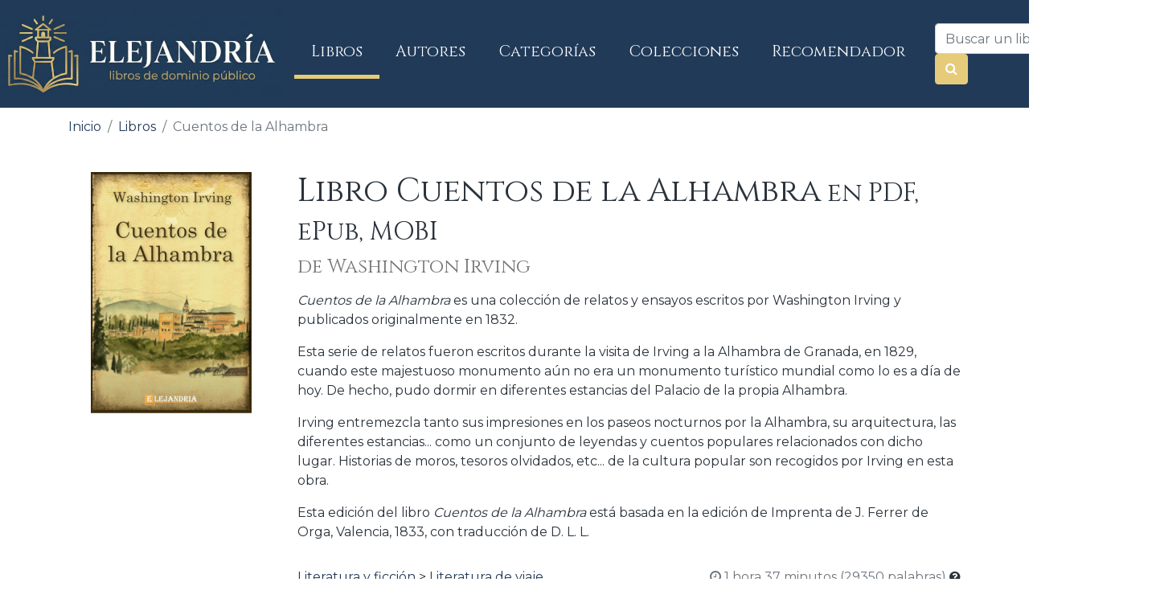

--- FILE ---
content_type: text/html; charset=UTF-8
request_url: https://www.elejandria.com/libro/cuentos-de-la-alhambra/washington-irving/900
body_size: 7134
content:
<!DOCTYPE html>
<html lang="es">
<head>
  <title>▷ Libro Cuentos de la Alhambra en PDF y ePub - Elejandría
</title>
    <link rel="canonical" href="https://www.elejandria.com/libro/cuentos-de-la-alhambra/washington-irving/900"/>
<meta name="description" content="✅ Descargar Cuentos de la Alhambra en PDF, ePUB o MOBI. Cuentos de la Alhambra de Washington Irving. Gratis, sin registro y de forma legal 👌">
<meta property="og:url"           content="https://www.elejandria.com/libro/cuentos-de-la-alhambra/washington-irving/900" />
<meta property="og:type"          content="website" />
<meta property="og:title"         content="Libro Cuentos de la Alhambra en PDF y ePub - Elejandría" />
<meta property="og:description"   content="📘 📙 Descargar gratis Cuentos de la Alhambra de Washington Irving en PDF, ePUB o MOBI ✅" />
<meta property="og:image"         content="https://www.elejandria.com/covers/Cuentos_de_la_Alhambra-Washington_Irving-lg.png" />
<meta property="og:locale" content="es_ES" />
<meta property="fb:app_id" content="665261197138310"/>

    <meta name="viewport" content="width=device-width, initial-scale=1, shrink-to-fit=no">
    <link rel="stylesheet" href="https://stackpath.bootstrapcdn.com/bootstrap/4.4.1/css/bootstrap.min.css" integrity="sha384-Vkoo8x4CGsO3+Hhxv8T/Q5PaXtkKtu6ug5TOeNV6gBiFeWPGFN9MuhOf23Q9Ifjh" crossorigin="anonymous">
    <link rel="stylesheet" type="text/css" href="https://www.elejandria.com/css/styles_v2.css?v=2">
    <link rel="preconnect" href="https://fonts.googleapis.com">
<link rel="preconnect" href="https://fonts.gstatic.com" crossorigin>
<link href="https://fonts.googleapis.com/css2?family=Cinzel:wght@400;700&family=Montserrat:wght@300;400;600&display=swap" rel="stylesheet">
    <script src="https://code.jquery.com/jquery-3.5.1.min.js" integrity="sha256-9/aliU8dGd2tb6OSsuzixeV4y/faTqgFtohetphbbj0=" crossorigin="anonymous"></script>
    <!--[if IE]><link rel="shortcut icon" href="https://www.elejandria.com/favicon.ico"><![endif]-->
    <link rel="icon" href="https://www.elejandria.com/favicon.ico">
<!-- Global site tag (gtag.js) - Google Analytics -->
<script async src="https://www.googletagmanager.com/gtag/js?id=UA-49003729-2"></script>
<script>
  window.dataLayer = window.dataLayer || [];
  function gtag(){dataLayer.push(arguments);}
  gtag('js', new Date());
  gtag('config', 'UA-49003729-2');
</script>
<script async src="https://fundingchoicesmessages.google.com/i/pub-5359165841692792?ers=1" nonce="sR9IlNDehcwNO9kn11UuYA"></script><script nonce="sR9IlNDehcwNO9kn11UuYA">(function() {function signalGooglefcPresent() {if (!window.frames['googlefcPresent']) {if (document.body) {const iframe = document.createElement('iframe'); iframe.style = 'width: 0; height: 0; border: none; z-index: -1000; left: -1000px; top: -1000px;'; iframe.style.display = 'none'; iframe.name = 'googlefcPresent'; document.body.appendChild(iframe);} else {setTimeout(signalGooglefcPresent, 0);}}}signalGooglefcPresent();})();</script>
  </head>
  <body>

    <nav class="navbar navbar-expand-lg navbar-light dark-primary-color">
      <a class="navbar-brand" href="https://www.elejandria.com">
            <img height="108" width="350" src="https://www.elejandria.com/img/logo_elejandria.png" alt="Logo de Elejandría"/>
      </a>
      <button class="navbar-toggler" type="button" data-toggle="collapse" data-target="#navbarSupportedContent" aria-controls="navbarSupportedContent" aria-expanded="false" aria-label="Toggle navigation">
        <span class="navbar-toggler-icon"></span>
      </button>

      <div class="collapse navbar-collapse" id="navbarSupportedContent">
        <ul class="navbar-nav mr-auto">
          <li class="nav-item nav-listado">
            <a class="nav-link" href="https://www.elejandria.com/libros/a">Libros <span class="sr-only">(current)</span></a>
          </li>
          <li class="nav-item nav-autores">
            <a class="nav-link" href="https://www.elejandria.com/autores/a">Autores</a>
          </li>
          <li class="nav-item nav-categorias">
            <a class="nav-link" href="https://www.elejandria.com/categorias">Categorías</a>
          </li>
          <li class="nav-item nav-colecciones">
            <a class="nav-link" href="https://www.elejandria.com/colecciones">Colecciones</a>
          </li>
	  <li class="nav-item nav-recomendador">
            <a class="nav-link" href="https://www.elejandria.com/recomendador">Recomendador</a>
          </li>
        </ul>

        <form action="https://www.elejandria.com/buscar" method="get" class="form-inline my-2 my-lg-0 mr-3 ml-3" role="search">
          <input type="text" name="q" class="form-control mr-sm-2" placeholder="Buscar un libro..." >
          <input type="hidden" name="from" value="1" />
          <button type="submit" class="btn btn-info my-2 my-sm-0"><span class="fa fa-search text-primary-color" aria-hidden="true"></span></button>
          <div class="clearfix"></div>
        </form>
      </div>
    </nav>
  <div class="container">
    
<script async src="https://pagead2.googlesyndication.com/pagead/js/adsbygoogle.js?client=ca-pub-5359165841692792" crossorigin="anonymous"></script>

<script type="application/ld+json">
{
  "@context": "http://schema.org",
  "@type": "BreadcrumbList",
  "itemListElement": [
    {
      "@type": "ListItem",
      "position": 1,
      "item": {
        "@id": "https://www.elejandria.com",
        "name": "Inicio",
        "image": "https://www.elejandria.com/img/logo-navbar.png"
      }
    },{
      "@type": "ListItem",
      "position": 2,
      "item": {
        "@id": "https://www.elejandria.com/libros/a",
        "name": "Libros"
      }
    },{
      "@type": "ListItem",
      "position": 3,
      "item": {
        "@id": "https://www.elejandria.com/libro/cuentos-de-la-alhambra/washington-irving/900",
        "name": "Cuentos de la Alhambra",
        "image": "https://www.elejandria.com/covers/Cuentos_de_la_Alhambra-Washington_Irving-lg.png"
      }
    }
  ]
}
</script>
<script type="application/ld+json">
{
  "@context": "http://schema.org",
  "@type": "WebPage",
  "breadcrumb": "Inicio > Libros > Cuentos de la Alhambra",
  "mainEntity":{
    "@type": "Book",
    "author": "Washington Irving",
    "bookFormat": "http://schema.org/EBook",
    "datePublished": "2020-01-19",
    "genre" : "Literatura de viaje",
    "image": "https://www.elejandria.com/covers/Cuentos_de_la_Alhambra-Washington_Irving-lg.png",
    "inLanguage": "Spanish",
    "name": "Cuentos de la Alhambra"
  }
}
</script>
<style>
.book-abstract {
  overflow: hidden;
  display: -webkit-box;
  -webkit-box-orient: vertical;
  -webkit-line-clamp: 6;
  mask-image: linear-gradient(to bottom,black 50%,transparent 100%);
}
.book-abstract-expanded {
  -webkit-line-clamp: inherit !important;
  mask-image: none !important;
}
</style>
<div class="row">
  <nav class="col" aria-label="breadcrumb">
    <ol class="breadcrumb">
      <li class="breadcrumb-item"><a href="https://www.elejandria.com">Inicio</a></li>
      <li class="breadcrumb-item"><a href="https://www.elejandria.com/libros/a">Libros</a></li>
      <li class="breadcrumb-item active" aria-current="page">Cuentos de la Alhambra</li>
    </ol>
  </nav>
</div>

<div class="row mb-3">

  <div class="col-lg-3 col-sm-12 text-center mt-3">
    <div class="row">
      <div class="col-lg-12 col-sm-8">
        <input type="hidden" id="idLibro" value="900"/>
        <img src="https://www.elejandria.com/covers/Cuentos_de_la_Alhambra-Washington_Irving-md.png" alt="Cuentos de la Alhambra de Washington Irving" class="img-fluid" width="200" height="300" loading="eager" />
      </div>

      <div class="col-12 mt-3">
               <script async src="https://pagead2.googlesyndication.com/pagead/js/adsbygoogle.js?client=ca-pub-5359165841692792"
     crossorigin="anonymous"></script>
<!-- Cuadrado ficha libro -->
<ins class="adsbygoogle"
     style="display:block"
     data-ad-client="ca-pub-5359165841692792"
     data-ad-slot="6332776236"
     data-ad-format="auto"
     data-full-width-responsive="true"></ins>
<script>
     (adsbygoogle = window.adsbygoogle || []).push({});
</script>
             </div>
    </div>
  </div>
  <div class="col-lg-9 col-sm-12 " >
    <div class="row">
      <div class="col-12 mt-3">

          
          <h1 class="mb-2" style="margin-top:0" >Libro Cuentos de la Alhambra<span class="text-muted"><small> en PDF, ePub, MOBI</small></span> </h1>
          <h2 class="mb-2 mt-2" style="font-size:1.5rem"><a href="https://www.elejandria.com/autor/washington-irving/247" class="secondary-text-color">de Washington Irving</a></h2>
         
<div class="book-abstract mt-3">
  <p><em>Cuentos de la Alhambra</em> es una colección de relatos y ensayos escritos por Washington Irving y publicados originalmente en 1832.</p>

<p>Esta serie de relatos fueron escritos durante la visita de Irving a la Alhambra de Granada, en 1829, cuando este majestuoso monumento aún no era un monumento turístico mundial como lo es a día de hoy. De hecho, pudo dormir en diferentes estancias del Palacio de la propia Alhambra.</p>
<p>Irving entremezcla tanto sus impresiones en los paseos nocturnos por la Alhambra, su arquitectura, las diferentes estancias... como un conjunto de leyendas y cuentos populares relacionados con dicho lugar. Historias de moros, tesoros olvidados, etc... de la cultura popular son recogidos por Irving en esta obra.</p>

<p>Esta edición del libro <em>Cuentos de la Alhambra</em> está basada en la edición de Imprenta de J. Ferrer de Orga, Valencia, 1833, con traducción de D. L. L.</p> 
  
          
</div>
<p class="text-center"><a href="#" class="btn btn-link text-secondary" id="btnReadMore">Leer más...</a>
</p>

            <p class="float-sm-left mr-4"><a href="https://www.elejandria.com/categorias/literatura-y-ficcion/13" title="Libros de Literatura y ficción">Literatura y ficción</a> > <a href="https://www.elejandria.com/categorias/literatura-y-ficcion/literatura-de-viaje/129" title="Libros de Literatura de viaje">Literatura de viaje</a></p>

		<p class="float-sm-left float-md-right text-secondary"><i class="fa fa-clock-o text-secondary" aria-hidden="true"></i> 1 hora 37 minutos (29350 palabras) <i id="helpTiempoLectura" class="text-info fa fa-question-circle" aria-hidden="true" data-toggle="tooltip" data-placement="bottom" title="Tiempo de lectura estimado basado en una velocidad de lectura de 300 palabras por minuto"></i></p>
	<div class="clearfix"></div>
	

	<p class="lead mt-2">	
					<span class="badge badge-light">Viajes</span>
					<span class="badge badge-light"> Leyendas</span>
					<span class="badge badge-light"> Historia</span>
					<span class="badge badge-light"> Cultura andaluza</span>
				</p>
	  	
	<div class="clearfix"></div>


            <ul class="social-network social-circle ">
              <li><a href="https://wa.me/?text=Descarga gratis Cuentos de la Alhambra https%3A%2F%2Fwww.elejandria.com%2Flibro%2Fcuentos-de-la-alhambra%2Fwashington-irving%2F900%3Futm_source%3Dwhatsapp%26utm_medium%3DSocial%26utm_campaign%3Dbook_share" target="_blank" rel="noopener noreferrer"  class="icoWhatsapp icosnlink" title="Compartir en Whatsapp"><i class="fa fa-whatsapp"></i></a></li>
              <li><a href="http://www.facebook.com/sharer.php?u=https://www.elejandria.com/libro/cuentos-de-la-alhambra/washington-irving/900" class="icoFacebook icosnlink" title="Facebook" onclick="javascript:window.open(this.href,'', 'menubar=no,toolbar=no,resizable=yes,scrollbars=yes,height=600,width=600');return false;"><i class="fa fa-facebook"></i></a></li>
              <li><a href="https://twitter.com/intent/tweet?text=Descarga gratis Cuentos de la Alhambra de Washington Irving https://www.elejandria.com/libro/cuentos-de-la-alhambra/washington-irving/900" onclick="javascript:window.open(this.href,'', 'menubar=no,toolbar=no,resizable=yes,scrollbars=yes,height=600,width=600');return false;" class="icoTwitter icosnlink" title="Compartir en Twitter"><i class="fa fa-twitter"></i></a></li>
            </ul>


        </div>

        <div class="col-12 text-center mt-3">
          <!-- Cuadrado ficha libro -->
          <script async src="https://pagead2.googlesyndication.com/pagead/js/adsbygoogle.js?client=ca-pub-5359165841692792"
     crossorigin="anonymous"></script>
<!-- Cuadrado ficha libro -->
<ins class="adsbygoogle"
     style="display:block"
     data-ad-client="ca-pub-5359165841692792"
     data-ad-slot="6332776236"
     data-ad-format="auto"
     data-full-width-responsive="true"></ins>
<script>
     (adsbygoogle = window.adsbygoogle || []).push({});
</script>
	  
        </div>

<div class="col-12">
<p class="mt-2 book-description">Este libro electrónico está libre de restricciones de derechos de autor en España. Si no se encuentra en España, debe consultar las leyes locales para verificar que el contenido de este libro electrónico esté libre de restricciones de derechos de autor en el país en el que se encuentra antes de descargar este libro electrónico. Si está libre de restricciones, puedes descargar gratis Cuentos de la Alhambra.</p></div>
        
	<div class="col-lg-6 col-12">
	          
          
                    <a  class="btn btn-info mt-3 download-link col" onclick="gtag('event', 'Libros', {'event_category': 'Descargar', 'event_label': 'Pulsa botón Descargar'});" href="https://www.elejandria.com/libro/descargar/cuentos-de-la-alhambra/washington-irving/900/1454"><span class="book-description-link"><img width="24" height="24" alt="Descargar en PDF" src="https://www.elejandria.com/img/icons/PDF.png" /></span> Descargar en PDF</a>
                    <a  class="btn btn-info mt-3 download-link col" onclick="gtag('event', 'Libros', {'event_category': 'Descargar', 'event_label': 'Pulsa botón Descargar'});" href="https://www.elejandria.com/libro/descargar/cuentos-de-la-alhambra/washington-irving/900/1452"><span class="book-description-link"><img width="24" height="24" alt="Descargar en ePub" src="https://www.elejandria.com/img/icons/ePub.png" /></span> Descargar en ePub</a>
                    <a  class="btn btn-info mt-3 download-link col" onclick="gtag('event', 'Libros', {'event_category': 'Descargar', 'event_label': 'Pulsa botón Descargar'});" href="https://www.elejandria.com/libro/descargar/cuentos-de-la-alhambra/washington-irving/900/1453"><span class="book-description-link"><img width="24" height="24" alt="Descargar en MOBI" src="https://www.elejandria.com/img/icons/MOBI.png" /></span> Descargar en MOBI</a>
          
          
                    <a class="btn btn-light mt-3 col" href="https://www.elejandria.com/libro/enviar-por-email/cuentos-de-la-alhambra/washington-irving/900"><span class="fa fa-envelope"></span> Enviar por correo</a>
          
        </div>

        <div class="col-lg-6 col-12 mt-3">
          <p class="text-info mini-header mb-1">SOBRE ESTE LIBRO</p>
          <p><i class="fa fa-calendar-o text-default-primary-color" aria-hidden="true"></i>  Añadido a la biblioteca el 19-01-2020</p>
          <p><i class="fa fa-book text-default-primary-color" aria-hidden="true"></i>  Se ha visto un total de 27425 veces</p>
          <p><i class="fa fa-download text-default-primary-color" aria-hidden="true"></i>  Tiene un total de 31524 descargas</p>
                    <p class="text-info mt-3 mini-header mb-1">INCLUIDO EN:</p>
                    <p> <a href="https://www.elejandria.com/coleccion/descubriendo-españa" class="">Descubriendo España</a></p>
                    <p> <a href="https://www.elejandria.com/coleccion/literatura-norteamericana" class="">Literatura norteamericana</a></p>
                             
        </div>
      </div>


	
      <div class="row mt-5">
      	<div class="col">
        <div class="book-description">
          <div class="row text-center">
            <div class="col-sm-3">
              <a  href="https://www.elejandria.com/autor/washington-irving/247">
                <img loading="lazy" data-src="https://www.elejandria.com/authors/Washington_Irving-sm.png" class="rounded-circle lazyload" width="154" height="190" title="Washington Irving" alt="Libros de Washington Irving"/>
              </a>
            </div>
            <div class="col-lg-9">
              <h2 class="mt-3 mb-3">Acerca de <a  href="https://www.elejandria.com/autor/washington-irving/247">Washington Irving</a></h2>
                            <p class="abstract primary-text-color">Washington Irving fue uno de los escritores más populares y prolíficos de su época. 
Nació en Nueva York en 1783. Su familia era de asc...</p>
                            <p class="primary-text-color">Tenemos 13 libros del autor en nuestra biblioteca</p>
              <p><a href="https://www.elejandria.com/autor/washington-irving/247" class="btn-sm btn-info">Libros de Washington Irving</a></p>
            </div>
          </div>
          </div>
        </div>
      </div>
      
            <h3 class="mt-5 mb-3">También te puede interesar</h3>
      <div class="row">
                <div class="col-sm-4 col-6 text-center book">
    <a href="https://www.elejandria.com/libro/la-leyenda-de-la-rosa-de-la-alhambra/washington-irving/920"><img width="200" height="300" alt="Descargar La leyenda de la rosa de la Alhambra de Washington Irving" title="Descargar La leyenda de la rosa de la Alhambra de Washington Irving" data-src="https://www.elejandria.com/covers/La_leyenda_de_la_rosa_de_la_Alhambra-Washington_Irving-md.png" loading="lazy" class="lazyload img-fluid"/></a> 
	<div class="mt-2">
		<p><a href="https://www.elejandria.com/libro/la-leyenda-de-la-rosa-de-la-alhambra/washington-irving/920" class="primary-text-color">La leyenda de la rosa de la Alhambra</a>
		<br/><a href="https://www.elejandria.com/autor/washington-irving/247"><span class="book-description-author secondary-text-color">Washington Irving</span></a></p>
	</div>
</div>                <div class="col-sm-4 col-6 text-center book">
    <a href="https://www.elejandria.com/libro/cronica-de-la-conquista-de-granada/washington-irving/1359"><img width="200" height="300" alt="Descargar Crónica de la conquista de Granada de Washington Irving" title="Descargar Crónica de la conquista de Granada de Washington Irving" data-src="https://www.elejandria.com/covers/Cronica_de_la_conquista_de_Granada-Washington_Irving-md.png" loading="lazy" class="lazyload img-fluid"/></a> 
	<div class="mt-2">
		<p><a href="https://www.elejandria.com/libro/cronica-de-la-conquista-de-granada/washington-irving/1359" class="primary-text-color">Crónica de la conquista de Granada</a>
		<br/><a href="https://www.elejandria.com/autor/washington-irving/247"><span class="book-description-author secondary-text-color">Washington Irving</span></a></p>
	</div>
</div>                <div class="col-sm-4 col-6 text-center book">
    <a href="https://www.elejandria.com/libro/la-alpujarra/de-alarcon-pedro-antonio/2135"><img width="200" height="300" alt="Descargar La Alpujarra de Pedro Antonio de Alarcón" title="Descargar La Alpujarra de Pedro Antonio de Alarcón" data-src="https://www.elejandria.com/covers/La_Alpujarra-de_Alarcon_Pedro_Antonio-md.png" loading="lazy" class="lazyload img-fluid"/></a> 
	<div class="mt-2">
		<p><a href="https://www.elejandria.com/libro/la-alpujarra/de-alarcon-pedro-antonio/2135" class="primary-text-color">La Alpujarra</a>
		<br/><a href="https://www.elejandria.com/autor/de-alarcon-pedro-antonio/66"><span class="book-description-author secondary-text-color">Pedro Antonio de Alarcón</span></a></p>
	</div>
</div>                <div class="col-sm-4 col-6 text-center book">
    <a href="https://www.elejandria.com/libro/cuentos-de-encantamiento/fernan-caballero/2046"><img width="200" height="300" alt="Descargar Cuentos de Encantamiento de Fernán Caballero" title="Descargar Cuentos de Encantamiento de Fernán Caballero" data-src="https://www.elejandria.com/covers/Cuentos_de_Encantamiento-Fernan_Caballero-md.png" loading="lazy" class="lazyload img-fluid"/></a> 
	<div class="mt-2">
		<p><a href="https://www.elejandria.com/libro/cuentos-de-encantamiento/fernan-caballero/2046" class="primary-text-color">Cuentos de Encantamiento</a>
		<br/><a href="https://www.elejandria.com/autor/fernan-caballero/250"><span class="book-description-author secondary-text-color">Fernán Caballero</span></a></p>
	</div>
</div>                <div class="col-sm-4 col-6 text-center book">
    <a href="https://www.elejandria.com/libro/impresiones-y-paisajes/garcia-lorca-federico/1529"><img width="200" height="300" alt="Descargar Impresiones Y Paisajes de Federico García Lorca" title="Descargar Impresiones Y Paisajes de Federico García Lorca" data-src="https://www.elejandria.com/covers/Impresiones_Y_Paisajes-Garcia_Lorca_Federico-md.png" loading="lazy" class="lazyload img-fluid"/></a> 
	<div class="mt-2">
		<p><a href="https://www.elejandria.com/libro/impresiones-y-paisajes/garcia-lorca-federico/1529" class="primary-text-color">Impresiones Y Paisajes</a>
		<br/><a href="https://www.elejandria.com/autor/garcia-lorca-federico/77"><span class="book-description-author secondary-text-color">Federico García Lorca</span></a></p>
	</div>
</div>                <div class="col-sm-4 col-6 text-center book">
    <a href="https://www.elejandria.com/libro/narraciones/gustavo-adolfo-becquer/997"><img width="200" height="300" alt="Descargar Narraciones de Gustavo Adolfo Bécquer" title="Descargar Narraciones de Gustavo Adolfo Bécquer" data-src="https://www.elejandria.com/covers/Narraciones-Gustavo_Adolfo_Becquer-md.png" loading="lazy" class="lazyload img-fluid"/></a> 
	<div class="mt-2">
		<p><a href="https://www.elejandria.com/libro/narraciones/gustavo-adolfo-becquer/997" class="primary-text-color">Narraciones</a>
		<br/><a href="https://www.elejandria.com/autor/gustavo-adolfo-becquer/258"><span class="book-description-author secondary-text-color">Gustavo Adolfo Bécquer</span></a></p>
	</div>
</div>              </div>
          </div>
  </div>
  <script src="https://code.jquery.com/jquery-3.5.1.min.js" integrity="sha256-9/aliU8dGd2tb6OSsuzixeV4y/faTqgFtohetphbbj0=" crossorigin="anonymous"></script>
  <script>
  $(function(){
    $("#helpTiempoLectura").tooltip();
    $(".nav-listado").addClass("active");
    $(".book-quote-votes a").on("click",function(t){t.preventDefault(),$.ajax({url:$(this).attr("href"),type:"GET"}),$(this).siblings(".book-quote-votes-count").fadeOut("fast",function(){$(this).text(parseInt($(this).html(),10)+1).fadeIn("fast")}),$(this).removeAttr("href")});


	var element = document.querySelector('.book-abstract');
	if (element.offsetHeight == element.scrollHeight) {
		$("#btnReadMore").hide();
    		$(".book-abstract").addClass("book-abstract-expanded");
	}


    $("#btnReadMore").on("click", function(e){

	var element = document.querySelector('.book-abstract');

if (element.offsetHeight < element.scrollHeight ||
    element.offsetWidth < element.scrollWidth) {
    $("#btnReadMore").text("Leer menos...");
    $(".book-abstract").addClass("book-abstract-expanded");
} else {
    $("#btnReadMore").text("Leer más...");
    $(".book-abstract").removeClass("book-abstract-expanded");
}


		
		e.preventDefault();
	});

});

</script>

  </div>
  <footer class="mt-2 default-primary-color p-2">
    <div class="container-fluid">
      <div class="row">
        <div class="col-lg-4 col-12 p-3">
          <h3>Elejandría</h3>
          <p>Elejandría es un portal web para <strong style="color:#fff">descargar libros gratis</strong> y de forma legal. Todos nuestros libros están en domino público o con licencias abiertas.</p>
          <p><a href="https://www.elejandria.com/conocenos" title="Conócenos">Conócenos</a></p>
          <p><a href="https://www.elejandria.com/aviso-legal" title="Conócenos">Aviso legal</a></p>
          <p><a href="https://www.elejandria.com/copyright" title="Gestión del copyright">Gestión del copyright</a></p>
	  <p><a href="https://www.elejandria.com/mapa-del-sitio">Mapa del sitio</a></p>
        </div>
        <div class="col-lg-4 col-12 p-3">
          <h3>Categorías</h3>
      <div class="row">
			<div class="col-md col-12">
				  <p><a href="https://www.elejandria.com/libros/a">Libros alfabéticamente</a></p>
                <p><a href="https://www.elejandria.com/autores/a">Libros por autor</a></p>
                <p><a href="https://www.elejandria.com/categorias">Libros por categoría</a></p>
                <p><a href="https://www.elejandria.com/colecciones" title="Colecciones">Colecciones</a></p>
		<p><a href="https://www.elejandria.com/audiolibros" title="Audiolibros">Audiolibros</a></p>
			</div>
			<div class="col-12 col-md">
				<p><a href="https://www.elejandria.com/recomendador" title="Recomendador de libros">Recomendador de libros</a></p>
				<p><a href="https://www.elejandria.com/libros-mas-descargados" title="Libros más descargados">Los libros más descargados</a></p>
                		<p><a href="https://www.elejandria.com/ultimos-libros-añadidos" title="Últimos libros añadidos">Últimos libros añadidos</a></p>
	        		<p><a href="https://www.elejandria.com/autores-mas-descargados" title="Autores más descargados">Autores más populares</a></p>
			</div>
		</div>
        </div>
        <div class="col-lg-4 col-12 p-3">
          <h3>Contacto</h3>
          <div class="col-lg-12 col-md-12 col-sm-12 col-xs-12">
	   <p><a href="https://t.me/elejandria" target="_blank" class="btn btn-link p-0 text-white"><i class="fa fa-telegram fa-2x text-white" aria-hidden="true"></i> Canal de Elejandría en Telegram</a><br/><span style="margin-bottom:15px; font-size:.8em;">Suscríbete a nuestro canal de Telegram para recibir nuevos libros, novedades y noticias de Elejandría</span></p>
            <a rel="nofollow" href="mailto:hola@elejandria.com"><span class="glyphicon glyphicon-envelope"></span>  hola@elejandria.com</a>
          </div>
          <div class="col-lg-8 col-md-8 col-sm-6 col-xs-6">
             <a href="https://www.youtube.com/@Elejandria" target="_blank" rel="nofollow noreferrer noopener" class="offset-top"><img width="40" height="40" loading="lazy" class="lazyload" data-src="https://www.elejandria.com/img/icons/youtube.png" alt="Canal de Youtube de Elejandría"/></a>
            <a href="https://twitter.com/elejandriaweb" target="_blank" rel="nofollow noreferrer noopener" class="offset-top"><img width="40" height="40" loading="lazy" class="lazyload" data-src="https://www.elejandria.com/img/icons/twitter.png" alt="Twitter de Elejandría"/></a>
            <a href="https://www.instagram.com/elejandria/" target="_blank" rel="nofollow noreferrer noopener" class="offset-top"><img width="40" height="40" loading="lazy" class="lazyload" data-src="https://www.elejandria.com/img/icons/instagram.png" alt="Instagram de Elejandría"/></a>
            <a href="https://facebook.com/elejandria" target="_blank" rel="nofollow noreferrer noopener" class="offset-top"><img width="40" height="40" loading="lazy" class="lazyload" data-src="https://www.elejandria.com/img/icons/facebook.png" alt="Facebook de Elejandría"/></a>
          </div>
          <div class="col-lg-4 col-6 mt-3">
            <a rel="nofollow noreferrer noopener" target="_blank" href="https://play.google.com/store/apps/details?id=com.jamsoft.elejandria"><img width="140" height="45" alt="Descargar Elejandría en Play Store" loading="lazy" class="lazyload img-fluid" data-src="https://www.elejandria.com/img/play-store.png" /></a>
          </div>
        </div>
      </div>
	</div>
    </footer>
    <script src="https://cdnjs.cloudflare.com/ajax/libs/popper.js/1.12.9/umd/popper.min.js" integrity="sha384-ApNbgh9B+Y1QKtv3Rn7W3mgPxhU9K/ScQsAP7hUibX39j7fakFPskvXusvfa0b4Q" crossorigin="anonymous"></script>
    <script src="https://maxcdn.bootstrapcdn.com/bootstrap/4.0.0/js/bootstrap.min.js" integrity="sha384-JZR6Spejh4U02d8jOt6vLEHfe/JQGiRRSQQxSfFWpi1MquVdAyjUar5+76PVCmYl" crossorigin="anonymous"></script>
    <link href="https://maxcdn.bootstrapcdn.com/font-awesome/4.7.0/css/font-awesome.min.css" rel="stylesheet" integrity="sha384-wvfXpqpZZVQGK6TAh5PVlGOfQNHSoD2xbE+QkPxCAFlNEevoEH3Sl0sibVcOQVnN" crossorigin="anonymous">
    <script>
    
    if ('loading' in HTMLImageElement.prototype) {
        const images = document.querySelectorAll("img.lazyload");
        images.forEach(img => {
            img.src = img.dataset.src;
        });
    } else {
        // Dynamically import the LazySizes library
      let script = document.createElement("script");
      script.async = true;
      script.src =
        "https://cdnjs.cloudflare.com/ajax/libs/lazysizes/5.2.2/lazysizes.min.js";
      document.body.appendChild(script);
    }
  </script>
  </body>
  </html>

--- FILE ---
content_type: text/html; charset=utf-8
request_url: https://www.google.com/recaptcha/api2/aframe
body_size: 267
content:
<!DOCTYPE HTML><html><head><meta http-equiv="content-type" content="text/html; charset=UTF-8"></head><body><script nonce="8ze3hO_cU8Lg5lSUYz7JDA">/** Anti-fraud and anti-abuse applications only. See google.com/recaptcha */ try{var clients={'sodar':'https://pagead2.googlesyndication.com/pagead/sodar?'};window.addEventListener("message",function(a){try{if(a.source===window.parent){var b=JSON.parse(a.data);var c=clients[b['id']];if(c){var d=document.createElement('img');d.src=c+b['params']+'&rc='+(localStorage.getItem("rc::a")?sessionStorage.getItem("rc::b"):"");window.document.body.appendChild(d);sessionStorage.setItem("rc::e",parseInt(sessionStorage.getItem("rc::e")||0)+1);localStorage.setItem("rc::h",'1768703193174');}}}catch(b){}});window.parent.postMessage("_grecaptcha_ready", "*");}catch(b){}</script></body></html>

--- FILE ---
content_type: text/css
request_url: https://www.elejandria.com/css/styles_v2.css?v=2
body_size: 2734
content:
*{color:#2A323B}body{font-family: 'Montserrat', -apple-system, BlinkMacSystemFont, 'Segoe UI', Roboto, Oxygen, Ubuntu, Cantarell, 'Open Sans', 'Helvetica Neue', sans-serif;}.btn-info{color:#2A323B;background-color:#e6cb7a;border-color:#e6cb7a}.btn-info.active,.btn-info:active,.btn-info:focus,.btn-info:hover,.open .dropdown-toggle.btn-info{color:#fff;background-color:#213a58;border-color:#213a58}footer{border-top:10px solid #e6cb7a}.default-primary-color{background:#213a58}footer h3{border-bottom:1px solid #e6cb7a;line-height:30px}h1,h1 strong,h2,h2 strong,h3,h3 strong{font-family:Cinzel,Helvetica Neue,Helvetica,Arial,sans-serif}footer h3{border-bottom:1px solid #e6cb7a;line-height:30px}footer a,footer h3,footer span{color:#fff}footer p{color:#fff}footer a:hover{color:#f0ad4e}.primary-text-color{color:#212121}.secondary-text-color{color:#757575}h1,h1 strong,h2,h2 strong,h3,h3 strong{font-family:Cinzel,Helvetica Neue,Helvetica,Arial,sans-serif}.text-info{color:#2A323B!important}.navbar-light .navbar-nav .nav-link:focus,.navbar-light .navbar-nav .nav-link:hover{color:#e6cb7a}.h1,.h2,.h3,.h4,.h5,.h6,h1,h2,h3,h4,h5,h6{font-family:Cinzel,"Helvetica Neue",Helvetica,Arial,sans-serif}.container-title{padding:0 10px;background:#213a58;color:#fff!important;margin-bottom:0}.text-primary-color{color:#fff}#landing-cover{background:url(../img/landing_cover.webp) bottom center;background-size:auto;min-height:220px;background-size:cover;border-bottom:2px solid #ccc}.text-default-primary-color{color:#213a58}ul.social-network{list-style:none;display:inline;margin-left:0!important;padding:0}ul.social-network li{display:inline;margin-right:5px}.social-network a.icoRss:hover{background-color:#f56505}.social-network a.icoFacebook:hover{background-color:#3b5998}.social-network a.icoWhatsapp:hover{background-color:#25d366}.social-network a.icoTwitter:hover{background-color:#3cf}.social-network a.icoGoogle:hover{background-color:#bd3518}.social-network a.icoVimeo:hover{background-color:#0590b8}.social-network a.icoLinkedin:hover{background-color:#007bb7}.social-network a.icoFacebook:hover i,.social-network a.icoGoogle:hover i,.social-network a.icoLinkedin:hover i,.social-network a.icoRss:hover i,.social-network a.icoTwitter:hover i,.social-network a.icoVimeo:hover i{color:#fff}.socialHoverClass,a.socialIcon:hover{color:#44bcdd}.social-circle li a{display:inline-block;position:relative;margin:0 auto;border-radius:5px;text-align:center;width:30px;height:30px;font-size:20px;background-color:#d3d3d3}.social-circle li i{margin:0;line-height:35px;text-align:center}.social-circle li a:hover i,.triggeredHover{-moz-transform:rotate(360deg);-webkit-transform:rotate(360deg);-ms--transform:rotate(360deg);transform:rotate(360deg);-webkit-transition:all 1s;-moz-transition:all 1s;-o-transition:all 1s;-ms-transition:all 1s;transition:all 1s}.social-circle i{color:#fff;-webkit-transition:all 2s;-moz-transition:all 2s;-o-transition:all 2s;-ms-transition:all 2s;transition:all 2s}.book-description{border-radius:5px;padding:15px;background:#f2f2f2}.book>a>img{border:1px solid #999}.cita{border-left:10px solid #e6cb7a;margin-bottom:15px;padding:10px}.cita blockquote{padding:5px 0}.book-quote-votes{border:1px solid #ccc;padding:5px;border-radius:3px;margin-left:5px;background:#fff}.book-quote-votes a>i:hover{color:#3fc380}.btn-link,a{color:#213a58}.breadcrumb{padding:.75rem 0;background-color:transparent}.btn-link:hover,a:hover{color:#54a2b6}.img-book-cover{border:2px solid #50514f}.dark-primary-color{background:#213a58}.navbar{padding:0}.navbar-light .navbar-nav .active>.nav-link,.navbar-light .navbar-nav .nav-link.active,.navbar-light .navbar-nav .nav-link.show,.navbar-light .navbar-nav .show>.nav-link{color:#fff;border-bottom:5px solid #e6cb7a}.navbar-expand-lg .navbar-nav .nav-link{padding:1.3rem}.navbar-light .navbar-nav .nav-link{color:#fff;border-bottom: 5px solid #213a58;}.navbar-nav>li>a{font-family:Cinzel,Arial,sans-serif!important;font-size:1.2em;line-height:15px}.back-to-top{opacity:.7;z-index:9999;cursor:pointer;position:fixed;bottom:20px;right:20px;display:none}.page-item.active .page-link{z-index:3;color:#fff;cursor:default;background-color:#e6cb7a;border-color:#e6cb7a;color: #2A323B;}@media (min-width:768px){.overlay,.overlay img{display:none}}@media(max-width:767px){.overlay{opacity:.9;background-color:#fff;position:fixed;width:100%;height:100%;top:0;left:0;z-index:1000}.overlay-loading{height:100px;width:100px;margin:0 auto;background:#fff;border-radius:5px;vertical-align:middle;position:fixed;left:40%;top:40%}.overlay-loading img{margin:10px 0 0 10px;width:80px}#landing-cover{min-height:200px!important}.container-no-background{min-height:230px}}#sidebar-menu h4{color:#fff;border-bottom:1px dashed #fff}#sidebar-menu ul li a{color:#fff}#sidebar-menu ul li{list-style-type:none;display:block;position:relative;width:100%;padding:11px}.navbar-light .navbar-toggler{color:rgba(255,255,255,.5);border-color:rgba(255,255,255,.1)}.navbar-light .navbar-toggler-icon{background-image:url("data:image/svg+xml,%3csvg xmlns='http://www.w3.org/2000/svg' width='30' height='30' viewBox='0 0 30 30'%3e%3cpath stroke='rgba(255, 255, 255, 0.5)' stroke-linecap='round' stroke-miterlimit='10' stroke-width='2' d='M4 7h22M4 15h22M4 23h22'/%3e%3c/svg%3e")}.app{display:grid;grid-gap:var(--gutter) 0;grid-template-columns:var(--gutter) 1fr var(--gutter);align-content:start}.app>*{grid-column:2/-2}.app>.full{grid-column:1/-1;padding:20px 0}.hs{display:grid;grid-auto-flow:column;overflow-x:scroll;scroll-snap-type:x proximity;padding-bottom:calc(.75 * var(--gutter));margin-bottom:calc(-.25 * var(--gutter))}.hs:after,.hs:before{content:'';width:10px}.app{overflow-y:hidden}.hs>li,.item{scroll-snap-align:center;padding:3px;display:flex;flex-direction:column;justify-content:center;align-items:center}.no-scrollbar{scrollbar-width:none;margin-bottom:0;padding-bottom:0}.no-scrollbar::-webkit-scrollbar{display:none}.ratio>*{position:absolute;top:0;left:0;width:100%;height:100%}.ratio::before{display:block;padding-top:var(--bs-aspect-ratio);content:""}.ratio-16x9{--bs-aspect-ratio:56.25%}.ratio{position:relative;width:100%;max-width:550px}.badge{font-weight:400}.badge-primary{background-color:#213a58}.badge-light{background-color: #e0e0e0}
    .must-read-badge {
        position: absolute;
        top: -12px;
        right: -12px;
        z-index: 10;
        background-color: #e6cb7a;
        color: white;
        width: 38px;
        height: 38px;
        display: flex;
        align-items: center;
        justify-content: center;
        border-radius: 50%;
        border: 2px solid white;
        font-size: 18px;
        box-shadow: 0 4px 8px rgba(0,0,0,0.2);
        cursor: help; /* Cambia el cursor para indicar que hay más información */
    }
.page-link{color:#213a58}
.series-background {
    position: relative;
    min-height: 350px;
    background-size: cover;
    background-position: center;
    color: white;
    text-shadow: 2px 2px 4px rgba(0,0,0,0.7);
}
.series-background::before {
    content: "";
    position: absolute;
    top: 0; left: 0;
    width: 100%; height: 100%;
    background: linear-gradient(rgba(0,0,0,0.3), rgba(0,0,0,0.7));
    z-index: 1;
}
.series-background > * {
    position: relative;
    z-index: 2;
}
.mini-header{
font-weight: bold;
  letter-spacing: 3px;
}
/* Estilo para el número de orden superpuesto en la portada */
.order-badge {
    position: absolute;
  background-color: #213a58;
  color: white;
  width: 50px;
  height: 50px;
  border-radius: 10px;
  display: flex;
  align-items: center;
  justify-content: center;
  font-size: 1.5rem;
  font-weight: bold;
  border: 2px solid white;
  z-index: 10;
  right: -5px;
  bottom: 0px;
}.bg-info{background-color:#213a58 !important}
  .trend-badge {
    
    padding:4px 6px; border-radius:6px; font-weight:600; font-size:.85rem; line-height:1;
    background:#e6f4ea; color:#137333; border-color: #137333 !important;
  }
  .trend-badge.down { background:#fde8e8; color:#b00020; border-color: #b00020 !important;}   /* rojo */
  .trend-badge.flat { background:#eeeeee; color:#444;border-color: #444 !important; }      /* gris */
  .trend-badge.new  { background:#e8f0fe; color:#174ea6; border-color: #174ea6 !important;}   /* azul */
  .book-trend-card { position:relative; }
  .trend-badge i { margin-right:4px; }

.navbar-brand-logo {
    height: auto;
    width: auto;
    /* En móvil, una altura de 40-50px es estándar y suficiente */
    max-height: 75px;
    /* Aseguramos que no se deforme */
    object-fit: contain;
}

/* (Opcional) En escritorio podemos dejarlo un poco más grande si quieres */
@media (min-width: 992px) {
    .navbar-brand-logo {
        max-height: 108px; /* Ajusta este valor según tu gusto en desktop */
    }
}

/* 2. Modernización del botón Toggler */
.navbar-toggler {
    border: none; /* Quitamos el borde cuadrado por defecto */
    padding-right: 0; /* Lo pegamos a la derecha */
    outline: none !important; /* Quitamos el anillo de enfoque al hacer clic */
}

.navbar-toggler-icon-fa {
     color: #e6cb7a;
     font-size: 1.6rem; /* Un tamaño cómodo para el dedo */
}

.navbar {
    padding-top: 0.5rem;
    padding-bottom: 0.5rem;
}
.navbar-dark .navbar-nav .nav-link {
  color: rgb(255, 255, 255);
}

--- FILE ---
content_type: application/javascript; charset=utf-8
request_url: https://fundingchoicesmessages.google.com/f/AGSKWxXhJOeQjx0H5QnS8EALOmxl6a6rwx1KV7QBTCvdB3-NRhihF_kyFsCEQfWS-9VHpxw2NdMt0zGVKzqcIM8ETmKnuXAWeMvxw5-WEoIUdoutNi689J_GoDv8yb75-sKMJljoNFk-WyghIvivRF3VkQZKppSJE0aA5robuqn26BSztvrnQYORsNIZkGlH/_/vnads./728x90h./RdmAdFeed./admonitor-/adserver01.
body_size: -1291
content:
window['f581c35a-0f53-4047-9c44-947c59b213f8'] = true;